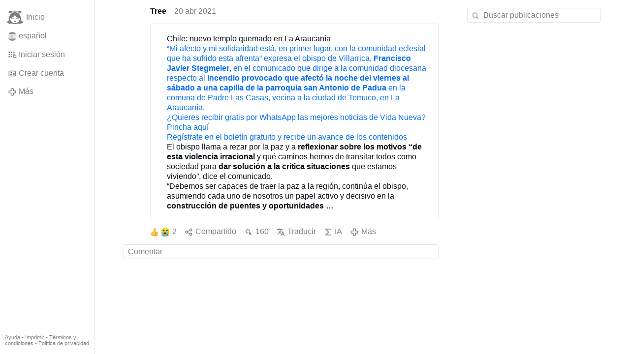

--- FILE ---
content_type: text/html; charset=utf-8
request_url: https://www.gloria.tv/post/7VRgKKVk4tJGDda3rxEBRF4K3/replies
body_size: 5753
content:
<!DOCTYPE html><html lang="es"><head><meta charset="utf-8"><meta name="viewport" content="width=device-width,initial-scale=1,minimum-scale=0.5,maximum-scale=2"><meta name="language" content="es"><title>Chile: nuevo templo quemado en La Araucanía – Gloria.tv</title><link rel="stylesheet" href="/style/VwxYVANw84D92PDpeAQMLm2WV"><script src="/script/6UYm8pYRGmoS1P3qBNbb9Ua3i" async></script><script type="application/json">{"language":"P9tZ8xVKoXVn4e3o1NykVavHR","i18n":{"datetime":{"plural":"['one','many','other'][(n==1)?0:((n!=0&&n%1000000==0)?1:2)]","year-1":"el año pasado","year-0":"este año","year+1":"el próximo año","year-one":"hace {#} año","year-other":"hace {#} años","year+one":"dentro de {#} año","year+other":"dentro de {#} años","month-1":"el mes pasado","month-0":"este mes","month+1":"el próximo mes","month-one":"hace {#} mes","month-other":"hace {#} meses","month+one":"dentro de {#} mes","month+other":"dentro de {#} meses","week-1":"la semana pasada","week-0":"esta semana","week+1":"la próxima semana","week-one":"hace {#} semana","week-other":"hace {#} semanas","week+one":"dentro de {#} semana","week+other":"dentro de {#} semanas","day-2":"anteayer","day-1":"ayer","day-0":"hoy","day+1":"mañana","day+2":"pasado mañana","day-one":"hace {#} día","day-other":"hace {#} días","day+one":"dentro de {#} día","day+other":"dentro de {#} días","hour-0":"esta hora","hour-one":"hace {#} hora","hour-other":"hace {#} horas","hour+one":"dentro de {#} hora","hour+other":"dentro de {#} horas","minute-0":"este minuto","minute-one":"hace {#} minuto","minute-other":"hace {#} minutos","minute+one":"dentro de {#} minuto","minute+other":"dentro de {#} minutos","second-0":"ahora","second-one":"hace {#} segundo","second-other":"hace {#} segundos","second+one":"dentro de {#} segundo","second+other":"dentro de {#} segundos","sunday-1":"el domingo pasado","sunday+1":"el próximo domingo","monday-1":"el lunes pasado","monday+1":"el próximo lunes","tuesday-1":"el martes pasado","tuesday+1":"el próximo martes","wednesday-1":"el miércoles pasado","wednesday+1":"el próximo miércoles","thursday-1":"el jueves pasado","thursday+1":"el próximo jueves","friday-1":"el viernes pasado","friday+1":"el próximo viernes","saturday-1":"el sábado pasado","saturday+1":"el próximo sábado"},"wysiwyg":{"image":"Insertar imagen","attach":"Adjuntar archivos","smileys":"Emoticonos","link":"Insertar enlace","bold":"Negrita","italic":"Cursiva","underline":"Subrayado","striketrough":"Tachado","textcolor":"Color del texto","backcolor":"Color de fondo","clear":"Borrar formato"}},"user":null,"synchronizer":"G7M4WAW79zYcOyp6nUTSVNI19Xe5RdkXowu8OCsOkljmU6haaKk3fHy6oCNiXLW9xGNQj6ChQTj5JuBYp4veqe7Av5kpyBwSmeoyOjW","session":"vN34VK8lShfXYQjGtx187m6hzsxv6U44MtBdGZOYQ1gXpqzMQQzaqfWrae0WFfbv5S8etGpk4OSSr1bswRcpCUvRXIi74FyRPUs0cAdwRs5m","websocket":{"url":"wss://ws0001.gloria.tv/"}}</script><link rel="canonical" href="/post/7VRgKKVk4tJGDda3rxEBRF4K3/replies"><link rel="prev" href="/post/UQHTsp1oBUws2Ni7SKD2YZpks/replies"><link rel="next" href="/post/RdWz9x8tNZEb12Wc7hvKxhS3p/replies"><link rel="icon" sizes="any" href="/assets/favicon.svg" type="image/svg+xml"><link rel="icon" sizes="any" href="/assets/favicon.ico"><link rel="apple-touch-icon" sizes="180x180" href="/assets/apple-touch-icon.png"><link rel="manifest" href="/assets/manifest.webmanifest"><meta name="referrer" content="origin-when-cross-origin"><meta name="robots" content="noindex"><meta name="google" content="notranslate"><meta property="og:url" content="https://www.gloria.tv/post/7VRgKKVk4tJGDda3rxEBRF4K3"><meta property="og:type" content="article"><meta property="og:article:published_time" content="63786142612632750"><meta property="og:title" content="Chile: nuevo templo quemado en La Araucanía"><meta property="og:image" content="https://seedus3932.gloriatv.net/storage1/v3q4pn69x4uozay0vk3v8x7nmxi3alh281951ai?secure=xv62iAHr7xNLOOtWID9ZVg&amp;expires=1768651574&amp;scale=4096"></head><body><div class="frame"><nav><ul class="menu"><li><a href="/" data-load="{}"><svg viewBox="0 0 24 24" class="icon home"><use xlink:href="/icon/mascot#icon"></use></svg><svg viewBox="0 0 24 24" class="icon home"><use xlink:href="/icon/mascotinverse#icon"></use></svg>Inicio</a></li><li><a href="/languages/" data-dialog="{&quot;languages&quot;:&quot;&quot;}"><span class="figure icon"><svg xmlns="http://www.w3.org/2000/svg" style="border-radius:50%" viewBox="0 0 512 512"><path fill="#ffda44" d="M0 128l256-32 256 32v256l-256 32L0 384z"/><path fill="#d80027" d="M0 0h512v128H0zm0 384h512v128H0z"/><g fill="#eee"><path d="M144 304h-16v-80h16zm128 0h16v-80h-16z"/><ellipse cx="208" cy="296" rx="48" ry="32"/></g><g fill="#d80027"><rect width="16" height="24" x="128" y="192" rx="8"/><rect width="16" height="24" x="272" y="192" rx="8"/><path d="M208 272v24a24 24 0 0024 24 24 24 0 0024-24v-24h-24z"/></g><rect width="32" height="16" x="120" y="208" fill="#ff9811" ry="8"/><rect width="32" height="16" x="264" y="208" fill="#ff9811" ry="8"/><rect width="32" height="16" x="120" y="304" fill="#ff9811" rx="8"/><rect width="32" height="16" x="264" y="304" fill="#ff9811" rx="8"/><path fill="#ff9811" d="M160 272v24c0 8 4 14 9 19l5-6 5 10a21 21 0 0010 0l5-10 5 6c6-5 9-11 9-19v-24h-9l-5 8-5-8h-10l-5 8-5-8z"/><path d="M122 252h172m-172 24h28m116 0h28"/><path fill="#d80027" d="M122 248a4 4 0 00-4 4 4 4 0 004 4h172a4 4 0 004-4 4 4 0 00-4-4zm0 24a4 4 0 00-4 4 4 4 0 004 4h28a4 4 0 004-4 4 4 0 00-4-4zm144 0a4 4 0 00-4 4 4 4 0 004 4h28a4 4 0 004-4 4 4 0 00-4-4z"/><path fill="#eee" d="M196 168c-7 0-13 5-15 11l-5-1c-9 0-16 7-16 16s7 16 16 16c7 0 13-4 15-11a16 16 0 0017-4 16 16 0 0017 4 16 16 0 1010-20 16 16 0 00-27-5c-3-4-7-6-12-6zm0 8c5 0 8 4 8 8 0 5-3 8-8 8-4 0-8-3-8-8 0-4 4-8 8-8zm24 0c5 0 8 4 8 8 0 5-3 8-8 8-4 0-8-3-8-8 0-4 4-8 8-8zm-44 10l4 1 4 8c0 4-4 7-8 7s-8-3-8-8c0-4 4-8 8-8zm64 0c5 0 8 4 8 8 0 5-3 8-8 8-4 0-8-3-8-7l4-8z"/><path fill="none" d="M220 284v12c0 7 5 12 12 12s12-5 12-12v-12z"/><path fill="#ff9811" d="M200 160h16v32h-16z"/><path fill="#eee" d="M208 224h48v48h-48z"/><path fill="#d80027" d="M248 208l-8 8h-64l-8-8c0-13 18-24 40-24s40 11 40 24zm-88 16h48v48h-48z"/><rect width="20" height="32" x="222" y="232" fill="#d80027" rx="10" ry="10"/><path fill="#ff9811" d="M168 232v8h8v16h-8v8h32v-8h-8v-16h8v-8zm8-16h64v8h-64z"/><g fill="#ffda44"><circle cx="186" cy="202" r="6"/><circle cx="208" cy="202" r="6"/><circle cx="230" cy="202" r="6"/></g><path fill="#d80027" d="M169 272v43a24 24 0 0010 4v-47h-10zm20 0v47a24 24 0 0010-4v-43h-10z"/><g fill="#338af3"><circle cx="208" cy="272" r="16"/><rect width="32" height="16" x="264" y="320" ry="8"/><rect width="32" height="16" x="120" y="320" ry="8"/></g></svg></span>español</a></li><li><label for="login"><svg viewBox="0 0 24 24" class="icon"><use xlink:href="/icon/credentials#icon"></use></svg>Iniciar sesión</label></li><li><a href="/signup/" data-load="{&quot;signup&quot;:&quot;&quot;}"><svg viewBox="0 0 24 24" class="icon"><use xlink:href="/icon/profile#icon"></use></svg>Crear cuenta</a></li><li class="dropdown"><button class="link" type="button"><svg viewBox="0 0 24 24" class="icon"><use xlink:href="/icon/more#icon"></use></svg>Más</button><ul class="menu"><li><a href="/videos/" data-load="{&quot;videos&quot;:&quot;&quot;}"><svg viewBox="0 0 24 24" class="icon"><use xlink:href="/icon/video#icon"></use></svg>Vídeos</a></li><li><a href="/news/" data-load="{&quot;news&quot;:&quot;&quot;}"><svg viewBox="0 0 24 24" class="icon"><use xlink:href="/icon/story#icon"></use></svg>Noticias</a></li><li><a href="/photos/" data-load="{&quot;photos&quot;:&quot;&quot;}"><svg viewBox="0 0 24 24" class="icon"><use xlink:href="/icon/photo#icon"></use></svg>Fotos</a></li><li><a href="/albums/" data-load="{&quot;albums&quot;:&quot;&quot;}"><svg viewBox="0 0 24 24" class="icon"><use xlink:href="/icon/album#icon"></use></svg>Álbumes</a></li><li class="mobile"><a href="/docs/" target="_blank"><svg viewBox="0 0 24 24" class="icon"><use xlink:href="/icon/menu#icon"></use></svg>Ayuda</a></li><li class="mobile"><a href="/docs/disclosure" target="_blank"><svg viewBox="0 0 24 24" class="icon"><use xlink:href="/icon/menu#icon"></use></svg>Imprimir</a></li><li class="mobile"><a href="/docs/termsconditions" target="_blank"><svg viewBox="0 0 24 24" class="icon"><use xlink:href="/icon/menu#icon"></use></svg>Términos y condiciones</a></li><li class="mobile"><a href="/docs/privacypolicy" target="_blank"><svg viewBox="0 0 24 24" class="icon"><use xlink:href="/icon/menu#icon"></use></svg>Política de privacidad</a></li></ul></li><li class="aside"><label for="aside"><svg viewBox="0 0 24 24" class="icon"><use xlink:href="/icon/menu#icon"></use></svg>Menú</label></li><li class="address"><address><a href="/docs/" target="_blank">Ayuda</a> • <a href="/docs/disclosure" target="_blank">Imprimir</a> • <a href="/docs/termsconditions" target="_blank">Términos y condiciones</a> • <a href="/docs/privacypolicy" target="_blank">Política de privacidad</a></address></li></ul></nav><div class="content"><main><section class="card" data-notify="{&quot;url&quot;:&quot;ws://nf0002/&quot;,&quot;kind&quot;:&quot;post&quot;,&quot;id&quot;:&quot;7VRgKKVk4tJGDda3rxEBRF4K3&quot;}"><div class="tile cols"><div class="col-user"><div class="avatar"><figure><div style="padding-top:100%"></div><img src="https://seedus0275.gloriatv.net/storage1/r0hc4v7w9d3zd2ld4su2gb3rwjaqnuptf9n15k4?secure=ybtBiDfSBf6-qnso4VZEXQ&amp;expires=1768711376" width="1024" height="678" alt="" loading="lazy" crossorigin="anonymous" style="width:151.032%;margin-left:-39.086%;margin-right:-11.947%;background-color:#765f33" data-scale="{&quot;mediatype&quot;:&quot;image/avif&quot;,&quot;frames&quot;:null,&quot;focus&quot;:{&quot;left&quot;:604,&quot;top&quot;:306}}"><a href="/user/qwTu24A4FjhP3YGFS8dirGV3V" data-load="{&quot;user&quot;:&quot;qwTu24A4FjhP3YGFS8dirGV3V&quot;}"></a></figure></div></div><div class="col-spare"><div class="cols"><a href="/user/qwTu24A4FjhP3YGFS8dirGV3V" class="muted" data-load="{&quot;user&quot;:&quot;qwTu24A4FjhP3YGFS8dirGV3V&quot;}"><cite>Tree</cite></a><time datetime="2021-04-20T12:56:52.632Z" title="martes, 20 de abril de 2021 8:56:52 (EDT)">20 abr 2021</time></div><blockquote class="tile"><a href="/post/7VRgKKVk4tJGDda3rxEBRF4K3" rel="nofollow" target="_blank" title="https://www.vidanuevadigital.com/2021/04/19/chile-nuevo-templo-quemado-en-la-araucania/"><div class="tight cols"><div class="col-thumb"><figure><div style="padding-top:100%"></div><img src="https://seedus3932.gloriatv.net/storage1/v3q4pn69x4uozay0vk3v8x7nmxi3alh281951ai?secure=xv62iAHr7xNLOOtWID9ZVg&amp;expires=1768651574" width="618" height="358" alt="" loading="lazy" crossorigin="anonymous" style="width:172.626%;margin-right:-72.626%;background-color:#e44203" data-scale="{&quot;mediatype&quot;:&quot;image/avif&quot;,&quot;frames&quot;:null,&quot;focus&quot;:{&quot;left&quot;:175,&quot;top&quot;:195}}"><div class="bottomleft"><div class="shaded"><svg viewBox="0 0 24 24" class="icon"><use xlink:href="/icon/quote#icon"></use></svg> vidanuevadigital.com</div></div></figure></div><div class="col-spare"><h2>Chile: nuevo templo quemado en La Araucanía</h2><p>“Mi afecto y mi solidaridad está, en primer lugar, con la comunidad eclesial que ha sufrido esta afrenta” expresa el obispo de Villarrica, <span style="font-weight:bold;">Francisco Javier Stegmeier</span>, en el comunicado que dirige a la comunidad diocesana respecto al <span style="font-weight:bold;">incendio provocado que afectó la noche del viernes al sábado a una capilla de la parroquia san Antonio de Padua</span> en la comuna de Padre Las Casas, vecina a la ciudad de Temuco, en La Araucanía.<br><a href="/go/[base64]" rel="nofollow" target="_blank" title="https://www.vidanuevadigital.com/2021/03/01/quieres-recibir-gratis-por-whatsapp-las-mejores-noticias-de-vida-nueva/">¿Quieres recibir gratis por WhatsApp las mejores noticias de Vida Nueva? Pincha aquí</a><br><a href="/go/uoY74GXhuUDD8Z5zTNJqXnDJyyifZxsO3E7bu8TuRPYIk7C4F50ZT5jgW7rT2SLAXedex50qKZ3TNyV7aaaLQGZyjMXNTGli5RIejSWqMac8J2hDao1X0gAbIGUm" rel="nofollow" target="_blank" title="https://www.vidanuevadigital.com/newsletter/">Regístrate en el boletín gratuito y recibe un avance de los contenidos</a><br>El obispo llama a rezar por la paz y a <span style="font-weight:bold;">reflexionar sobre los motivos “de esta violencia irracional</span> y qué caminos hemos de transitar todos como sociedad para <span style="font-weight:bold;">dar solución a la crítica situaciones</span> que estamos viviendo”, dice el comunicado.<br>“Debemos ser capaces de traer la paz a la región, continúa el obispo, asumiendo cada uno de nosotros un papel activo y decisivo en la <span style="font-weight:bold;">construcción de puentes y oportunidades …</span></p></div></div></a></blockquote><div class="tile cols"><label for="login" class="muted"><span class="icon" data-likes="{&quot;post&quot;:&quot;7VRgKKVk4tJGDda3rxEBRF4K3&quot;,&quot;likes&quot;:&quot;upvote&quot;}"><svg viewBox="0 0 24 24"><image xlink:href="/icon/upvote" width="24" height="24"></image></svg></span><span class="icon" data-likes="{&quot;post&quot;:&quot;7VRgKKVk4tJGDda3rxEBRF4K3&quot;,&quot;likes&quot;:&quot;sad&quot;}"><svg viewBox="0 0 24 24"><image xlink:href="/icon/sad" width="24" height="24"></image></svg></span>2</label><label for="login" class="muted"><svg viewBox="0 0 24 24" class="icon"><use xlink:href="/icon/share#icon"></use></svg>Compartido</label><a href="/post/7VRgKKVk4tJGDda3rxEBRF4K3/request/views" class="muted" data-dialog="{&quot;post&quot;:&quot;7VRgKKVk4tJGDda3rxEBRF4K3&quot;,&quot;request&quot;:&quot;views&quot;}" title="Reproducciones"><svg viewBox="0 0 24 24" class="icon"><use xlink:href="/icon/click#icon"></use></svg>160</a><button class="muted" type="button" data-translate="https://seedus3932.gloriatv.net/?post=7VRgKKVk4tJGDda3rxEBRF4K3&amp;source=es&amp;target=es,en"><svg viewBox="0 0 24 24" class="icon"><use xlink:href="/icon/translate#icon"></use></svg>Traducir</button><button class="muted" type="button" data-summarize="https://seedus3932.gloriatv.net/?post=7VRgKKVk4tJGDda3rxEBRF4K3&amp;source=es&amp;target=es,en"><svg viewBox="0 0 24 24" class="icon"><use xlink:href="/icon/summarize#icon"></use></svg>IA</button><div class="dropdown"><button class="muted" type="button"><svg viewBox="0 0 24 24" class="icon"><use xlink:href="/icon/more#icon"></use></svg>Más</button><ul class="menu"><li><a href="/post/7VRgKKVk4tJGDda3rxEBRF4K3/request/complaint" data-dialog="{&quot;post&quot;:&quot;7VRgKKVk4tJGDda3rxEBRF4K3&quot;,&quot;request&quot;:&quot;complaint&quot;}"><svg viewBox="0 0 24 24" class="icon"><use xlink:href="/icon/complaint#icon"></use></svg>Denunciar</a></li><li><button disabled><svg viewBox="0 0 24 24" class="icon"><use xlink:href="/icon/modify#icon"></use></svg>Editar publicación</button></li><li><button disabled><svg viewBox="0 0 24 24" class="icon"><use xlink:href="/icon/trash#icon"></use></svg>Eliminar publicación</button></li></ul></div></div></div></div><label for="login" class="wysiwyg tile" data-patch="{&quot;pagination&quot;:&quot;8jLdFb57DIYyInfgbww9qFkk7ohM3S7FySGjdhmOB1olW3KTlILenrNLH1KUV9cUsOZdRAutO7giknDPolaDZ0V2DNtrc178eBF9Noo36FKKPEwgkZFykRxiV6ztFc1GL9olPXb2oqUXOordHSsG&quot;}"><span class="contenteditable" data-placeholder="Comentar"></span></label></section></main><input id="aside" type="checkbox"><aside><label class="backdrop" for="aside"></label><div class="overlay"><input type="search" size="100" name="search" value="" placeholder="Buscar publicaciones" autocomplete="on" data-search="{&quot;post&quot;:&quot;7VRgKKVk4tJGDda3rxEBRF4K3&quot;}"></div></aside></div></div><input id="login" type="checkbox"><div class="modal"><label class="backdrop" for="login"></label><div class="overlay dialog"><form class="card" method="post" action="/" accept-charset="UTF-8"><input type="hidden" name="synchronizer" value="Y2Qp7FX62zC2gsSLz9Shy3pBndrVck6894plAYnLGwzht16f6y4yQEhrqIEX0hvFK0bahBk7lPh5wORrXmDDzsonrYSFLN90pRZAIIu"><input type="hidden" name="signup" value=""><fieldset><legend>Iniciar sesión</legend><input type="text" size="100" name="identity" value="" placeholder="Teléfono, correo o nombre" autocomplete="username" required maxlength="100"><input type="password" size="100" name="password" value="" placeholder="Contraseña" autocomplete="current-password" required maxlength="1000"><button type="submit">Enviar</button></fieldset></form><div class="card cols"><a href="/signup/" class="button link" data-load="{&quot;signup&quot;:&quot;&quot;}">Crear cuenta</a><a href="/challenge/" class="button link" data-load="{&quot;challenge&quot;:&quot;&quot;}">¿Contraseña olvidada?</a><label for="login" class="button">Cancelar</label></div></div></div></body></html>

--- FILE ---
content_type: image/svg+xml
request_url: https://www.gloria.tv/icon/summarize
body_size: 87
content:
<svg xmlns="http://www.w3.org/2000/svg" viewBox="0 0 24 24" id="icon"><path d="M20 3H5a1.002 1.002 0 00-.707 1.707L11.586 12l-7.293 7.293A1 1 0 005 21h15v-2H7.414l6.293-6.293a.999.999 0 000-1.414L7.414 5H20V3z"></path></svg>